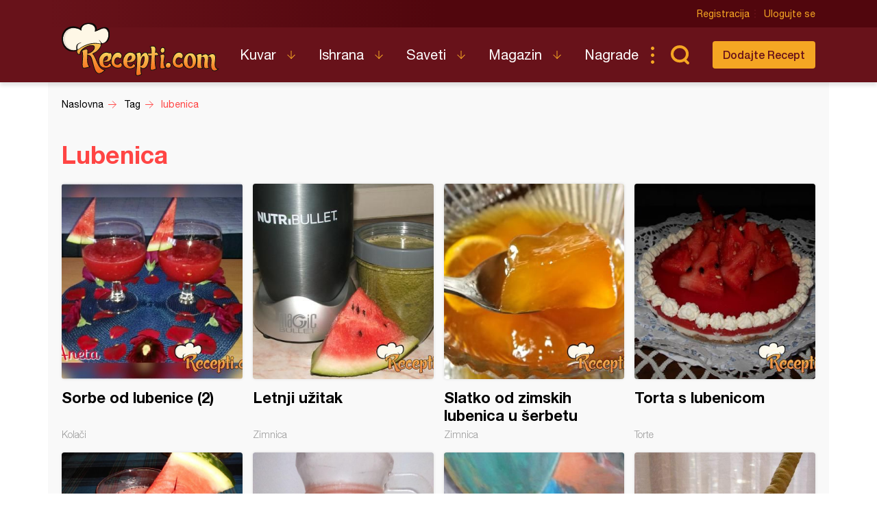

--- FILE ---
content_type: text/html; charset=utf-8
request_url: https://www.google.com/recaptcha/api2/aframe
body_size: 268
content:
<!DOCTYPE HTML><html><head><meta http-equiv="content-type" content="text/html; charset=UTF-8"></head><body><script nonce="oTKfLZ_hGQA4CN_9YgUpMQ">/** Anti-fraud and anti-abuse applications only. See google.com/recaptcha */ try{var clients={'sodar':'https://pagead2.googlesyndication.com/pagead/sodar?'};window.addEventListener("message",function(a){try{if(a.source===window.parent){var b=JSON.parse(a.data);var c=clients[b['id']];if(c){var d=document.createElement('img');d.src=c+b['params']+'&rc='+(localStorage.getItem("rc::a")?sessionStorage.getItem("rc::b"):"");window.document.body.appendChild(d);sessionStorage.setItem("rc::e",parseInt(sessionStorage.getItem("rc::e")||0)+1);localStorage.setItem("rc::h",'1768977870027');}}}catch(b){}});window.parent.postMessage("_grecaptcha_ready", "*");}catch(b){}</script></body></html>